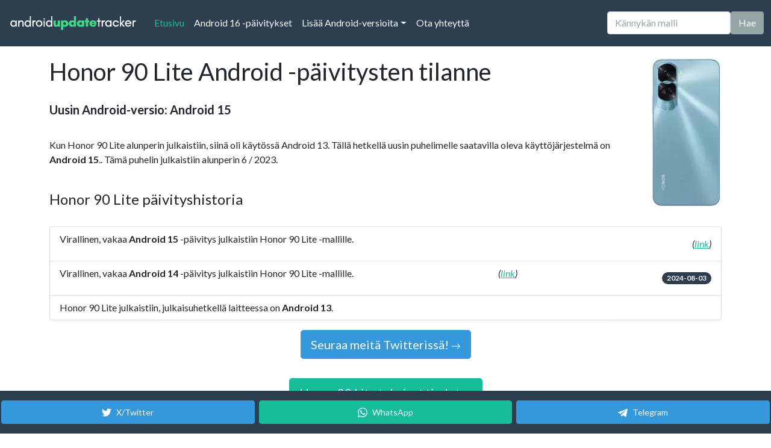

--- FILE ---
content_type: text/html;charset=utf-8
request_url: https://fi.androidupdatetracker.com/p/honor-90-lite
body_size: 14479
content:






<!DOCTYPE html>
<html lang="fi">
	<head>
		
			<title>Honor 90 Lite uusin Android ja versiohistoria</title>
			<meta name="description" content="Honor 90 Lite Android-päivitysten versiohistoria ja tietoa, mikä on puhelimen uusin Android-versio.">
			<meta charset="UTF-8">
			<meta name="HandheldFriendly" content="true">
			<meta http-equiv="Content-Language" content="fi">
			<meta name="viewport" content="width=device-width, initial-scale=1">
		

		<link rel="apple-touch-icon" sizes="180x180" href="/apple-touch-icon.png">
		<link rel="icon" type="image/png" sizes="32x32" href="/favicon-32x32.png">
		<link rel="icon" type="image/png" sizes="16x16" href="/favicon-16x16.png">
		
		<meta name="theme-color" content="#2C3E50">

		
		
			
			<script async src="https://www.googletagmanager.com/gtag/js?id=G-9PYE4QN3X6"></script>
			<script>
			  window.dataLayer = window.dataLayer || [];
			  function gtag(){dataLayer.push(arguments);}
			  gtag('js', new Date());

			  gtag('config', 'G-9PYE4QN3X6');
			</script>
		
		

		

		<link rel="preconnect" href="https://cdn.afterdawn.fi" crossorigin />

		<link rel="preconnect" href="https://fonts.googleapis.com">
		<link rel="preload" href="https://cdn.jsdelivr.net/npm/bootswatch@5.0.0/dist/flatly/bootstrap.min.css" as="style" crossorigin="anonymous">

		

		<link href="https://cdn.jsdelivr.net/npm/bootswatch@5.0.0/dist/flatly/bootstrap.min.css" rel="stylesheet" crossorigin="anonymous">
		<script src="https://cdn.jsdelivr.net/npm/bootstrap@5.0.0/dist/js/bootstrap.bundle.min.js" integrity="sha384-p34f1UUtsS3wqzfto5wAAmdvj+osOnFyQFpp4Ua3gs/ZVWx6oOypYoCJhGGScy+8" crossorigin="anonymous"></script>
		
		<style>
		.search-suggestions {
			position: absolute;
			top: 100%;
			left: 0;
			right: 0;
			background: white;
			border: 1px solid #dee2e6;
			border-top: none;
			border-radius: 0 0 0.375rem 0.375rem;
			box-shadow: 0 0.5rem 1rem rgba(0, 0, 0, 0.15);
			z-index: 1050;
			max-height: 300px;
			overflow-y: auto;
		}
		
		.search-suggestion-item {
			padding: 0.75rem 1rem;
			border-bottom: 1px solid #f8f9fa;
			cursor: pointer;
			transition: background-color 0.15s ease-in-out;
		}
		
		.search-suggestion-item:hover,
		.search-suggestion-item:focus {
			background-color: #f8f9fa;
		}
		
		.search-suggestion-item:last-child {
			border-bottom: none;
		}
		
		.search-suggestion-item .phone-name {
			font-weight: 500;
			color: #212529;
			margin-bottom: 0.25rem;
		}
		
		.search-suggestion-item .phone-url {
			font-size: 0.875rem;
			color: #6c757d;
		}
		
		.search-suggestion-item.highlighted {
			background-color: #e9ecef;
		}
		
		.search-suggestion-item.clickable {
			cursor: pointer;
			transition: background-color 0.15s ease-in-out;
		}
		
		.search-suggestion-item.clickable:hover {
			background-color: #e9ecef;
		}
		
		@media (max-width: 768px) {
			.search-suggestions {
				position: absolute;
				top: 100%;
				left: 0;
				right: 0;
				border-radius: 0 0 0.375rem 0.375rem;
				border-top: none;
				border-bottom: 1px solid #dee2e6;
				max-height: 300px;
				z-index: 1060;
				overflow-y: auto;
			}
			
			.search-suggestion-item {
				padding: 1rem;
				min-height: 60px;
			}
			
			/* Ensure search container has proper positioning context */
			.navbar .position-relative {
				position: relative !important;
			}
			
			/* When navbar is expanded, ensure suggestions are visible below the input */
			.navbar-collapse.show .search-suggestions {
				position: absolute;
				top: 100%;
				left: 0;
				right: 0;
				border-radius: 0 0 0.375rem 0.375rem;
				border-top: none;
				max-height: calc(100vh - 95px - 60px); /* Account for navbar and some bottom space */
				z-index: 1062; /* Above everything */
			}
		}
		
		/* Touch-friendly improvements */
		@media (hover: none) and (pointer: coarse) {
			.search-suggestion-item {
				min-height: 60px;
				padding: 1rem;
			}
			
			.search-suggestion-item.clickable {
				background-color: #f0f0f0;
				border-left: 3px solid #007bff;
			}
		}
		
		/* Mobile search form alignment fixes */
		@media (max-width: 991px) {
			.navbar .d-flex {
				align-items: center;
				gap: 0.5rem;
			}
			
			.navbar .form-control {
				margin: 0;
				flex: 1;
				min-width: 0;
			}
			
			.navbar .btn {
				margin: 0;
				height: 38px; /* Match input height */
				display: flex;
				align-items: center;
				justify-content: center;
				white-space: nowrap;
				flex-shrink: 0;
			}
			
			/* Ensure proper spacing in collapsed navbar */
			.navbar-collapse .d-flex {
				margin-top: 1rem;
				margin-bottom: 1rem;
				width: 100%;
			}
		}
		
		/* Extra small screens */
		@media (max-width: 576px) {
			.navbar .d-flex {
				flex-direction: column;
				gap: 0.75rem;
				width: 100%;
			}
			
			.navbar .form-control,
			.navbar .btn {
				width: 100%;
			}
			
			.navbar .btn {
				height: 44px; /* Larger touch target */
			}
		}
		
		/* Mobile-specific viewport adjustments */
		@media (max-width: 768px) {
			/* Ensure smooth scrolling on mobile */
			html {
				scroll-behavior: smooth;
			}
			
			/* Adjust navbar positioning for mobile */
			.navbar.fixed-top {
				position: fixed !important;
			}
			
			/* Ensure collapsed navbar content is properly visible when scrolled to top */
			.navbar-collapse.show {
				max-height: calc(100vh - 95px); /* Account for navbar height */
				overflow-y: auto;
			}
			
			/* When scrolled to top, ensure search input is prominent */
			.navbar-collapse.show .d-flex {
				position: relative;
				z-index: 1061; /* Above suggestions */
			}
			
			/* Ensure search suggestions are always visible below input */
			.navbar-collapse.show .position-relative {
				position: relative !important;
			}
			
			/* Ensure suggestions don't get cut off by viewport */
			.navbar-collapse.show .search-suggestions {
				max-height: 200px;
				overflow-y: auto;
			}
		}
		</style>

		
		
		

		

<script>(function(){/*

 Copyright The Closure Library Authors.
 SPDX-License-Identifier: Apache-2.0
*/
'use strict';var g=function(a){var b=0;return function(){return b<a.length?{done:!1,value:a[b++]}:{done:!0}}},l=this||self,m=/^[\w+/_-]+[=]{0,2}$/,p=null,q=function(){},r=function(a){var b=typeof a;if("object"==b)if(a){if(a instanceof Array)return"array";if(a instanceof Object)return b;var c=Object.prototype.toString.call(a);if("[object Window]"==c)return"object";if("[object Array]"==c||"number"==typeof a.length&&"undefined"!=typeof a.splice&&"undefined"!=typeof a.propertyIsEnumerable&&!a.propertyIsEnumerable("splice"))return"array";
if("[object Function]"==c||"undefined"!=typeof a.call&&"undefined"!=typeof a.propertyIsEnumerable&&!a.propertyIsEnumerable("call"))return"function"}else return"null";else if("function"==b&&"undefined"==typeof a.call)return"object";return b},u=function(a,b){function c(){}c.prototype=b.prototype;a.prototype=new c;a.prototype.constructor=a};var v=function(a,b){Object.defineProperty(l,a,{configurable:!1,get:function(){return b},set:q})};var y=function(a,b){this.b=a===w&&b||"";this.a=x},x={},w={};var aa=function(a,b){a.src=b instanceof y&&b.constructor===y&&b.a===x?b.b:"type_error:TrustedResourceUrl";if(null===p)b:{b=l.document;if((b=b.querySelector&&b.querySelector("script[nonce]"))&&(b=b.nonce||b.getAttribute("nonce"))&&m.test(b)){p=b;break b}p=""}b=p;b&&a.setAttribute("nonce",b)};var z=function(){return Math.floor(2147483648*Math.random()).toString(36)+Math.abs(Math.floor(2147483648*Math.random())^+new Date).toString(36)};var A=function(a,b){b=String(b);"application/xhtml+xml"===a.contentType&&(b=b.toLowerCase());return a.createElement(b)},B=function(a){this.a=a||l.document||document};B.prototype.appendChild=function(a,b){a.appendChild(b)};var C=function(a,b,c,d,e,f){try{var k=a.a,h=A(a.a,"SCRIPT");h.async=!0;aa(h,b);k.head.appendChild(h);h.addEventListener("load",function(){e();d&&k.head.removeChild(h)});h.addEventListener("error",function(){0<c?C(a,b,c-1,d,e,f):(d&&k.head.removeChild(h),f())})}catch(n){f()}};var ba=l.atob("aHR0cHM6Ly93d3cuZ3N0YXRpYy5jb20vaW1hZ2VzL2ljb25zL21hdGVyaWFsL3N5c3RlbS8xeC93YXJuaW5nX2FtYmVyXzI0ZHAucG5n"),ca=l.atob("WW91IGFyZSBzZWVpbmcgdGhpcyBtZXNzYWdlIGJlY2F1c2UgYWQgb3Igc2NyaXB0IGJsb2NraW5nIHNvZnR3YXJlIGlzIGludGVyZmVyaW5nIHdpdGggdGhpcyBwYWdlLg=="),da=l.atob("RGlzYWJsZSBhbnkgYWQgb3Igc2NyaXB0IGJsb2NraW5nIHNvZnR3YXJlLCB0aGVuIHJlbG9hZCB0aGlzIHBhZ2Uu"),ea=function(a,b,c){this.b=a;this.f=new B(this.b);this.a=null;this.c=[];this.g=!1;this.i=b;this.h=c},F=function(a){if(a.b.body&&!a.g){var b=function(){D(a);l.setTimeout(function(){return E(a,3)},50)};C(a.f,a.i,2,!0,function(){l[a.h]||b()},b);a.g=!0}},D=function(a){for(var b=G(1,5),c=0;c<b;c++){var d=H(a);a.b.body.appendChild(d);a.c.push(d)}b=H(a);b.style.bottom="0";b.style.left="0";b.style.position="fixed";b.style.width=G(100,110).toString()+"%";b.style.zIndex=G(2147483544,2147483644).toString();b.style["background-color"]=I(249,259,242,252,219,229);b.style["box-shadow"]="0 0 12px #888";b.style.color=I(0,10,0,10,0,10);b.style.display="flex";b.style["justify-content"]="center";b.style["font-family"]="Roboto, Arial";c=H(a);c.style.width=G(80,85).toString()+"%";c.style.maxWidth=G(750,775).toString()+"px";c.style.margin="24px";c.style.display="flex";c.style["align-items"]="flex-start";c.style["justify-content"]="center";d=A(a.f.a,"IMG");d.className=z();d.src=ba;d.style.height="24px";d.style.width="24px";d.style["padding-right"]="16px";var e=H(a),f=H(a);f.style["font-weight"]="bold";f.textContent=ca;var k=H(a);k.textContent=da;J(a,e,f);J(a,e,k);J(a,c,d);J(a,c,e);J(a,b,c);a.a=b;a.b.body.appendChild(a.a);b=G(1,5);for(c=0;c<b;c++)d=H(a),a.b.body.appendChild(d),a.c.push(d)},J=function(a,b,c){for(var d=G(1,5),e=0;e<d;e++){var f=H(a);b.appendChild(f)}b.appendChild(c);c=G(1,5);for(d=0;d<c;d++)e=H(a),b.appendChild(e)},G=function(a,b){return Math.floor(a+Math.random()*(b-a))},I=function(a,b,c,d,e,f){return"rgb("+G(Math.max(a,0),Math.min(b,255)).toString()+","+G(Math.max(c,0),Math.min(d,255)).toString()+","+G(Math.max(e,0),Math.min(f,255)).toString()+")"},H=function(a){a=A(a.f.a,"DIV");a.className=z();return a},E=function(a,b){0>=b||null!=a.a&&0!=a.a.offsetHeight&&0!=a.a.offsetWidth||(fa(a),D(a),l.setTimeout(function(){return E(a,b-1)},50))},fa=function(a){var b=a.c;var c="undefined"!=typeof Symbol&&Symbol.iterator&&b[Symbol.iterator];b=c?c.call(b):{next:g(b)};for(c=b.next();!c.done;c=b.next())(c=c.value)&&c.parentNode&&c.parentNode.removeChild(c);a.c=[];(b=a.a)&&b.parentNode&&b.parentNode.removeChild(b);a.a=null};var ia=function(a,b,c,d,e){var f=ha(c),k=function(n){n.appendChild(f);l.setTimeout(function(){f?(0!==f.offsetHeight&&0!==f.offsetWidth?b():a(),f.parentNode&&f.parentNode.removeChild(f)):a()},d)},h=function(n){document.body?k(document.body):0<n?l.setTimeout(function(){h(n-1)},e):b()};h(3)},ha=function(a){var b=document.createElement("div");b.className=a;b.style.width="1px";b.style.height="1px";b.style.position="absolute";b.style.left="-10000px";b.style.top="-10000px";b.style.zIndex="-10000";return b};var K={},L=null;var M=function(){},N="function"==typeof Uint8Array,O=function(a,b){a.b=null;b||(b=[]);a.j=void 0;a.f=-1;a.a=b;a:{if(b=a.a.length){--b;var c=a.a[b];if(!(null===c||"object"!=typeof c||Array.isArray(c)||N&&c instanceof Uint8Array)){a.g=b-a.f;a.c=c;break a}}a.g=Number.MAX_VALUE}a.i={}},P=[],Q=function(a,b){if(b<a.g){b+=a.f;var c=a.a[b];return c===P?a.a[b]=[]:c}if(a.c)return c=a.c[b],c===P?a.c[b]=[]:c},R=function(a,b,c){a.b||(a.b={});if(!a.b[c]){var d=Q(a,c);d&&(a.b[c]=new b(d))}return a.b[c]};
M.prototype.h=N?function(){var a=Uint8Array.prototype.toJSON;Uint8Array.prototype.toJSON=function(){var b;void 0===b&&(b=0);if(!L){L={};for(var c="ABCDEFGHIJKLMNOPQRSTUVWXYZabcdefghijklmnopqrstuvwxyz0123456789".split(""),d=["+/=","+/","-_=","-_.","-_"],e=0;5>e;e++){var f=c.concat(d[e].split(""));K[e]=f;for(var k=0;k<f.length;k++){var h=f[k];void 0===L[h]&&(L[h]=k)}}}b=K[b];c=[];for(d=0;d<this.length;d+=3){var n=this[d],t=(e=d+1<this.length)?this[d+1]:0;h=(f=d+2<this.length)?this[d+2]:0;k=n>>2;n=(n&3)<<4|t>>4;t=(t&15)<<2|h>>6;h&=63;f||(h=64,e||(t=64));c.push(b[k],b[n],b[t]||"",b[h]||"")}return c.join("")};try{return JSON.stringify(this.a&&this.a,S)}finally{Uint8Array.prototype.toJSON=a}}:function(){return JSON.stringify(this.a&&this.a,S)};var S=function(a,b){return"number"!==typeof b||!isNaN(b)&&Infinity!==b&&-Infinity!==b?b:String(b)};M.prototype.toString=function(){return this.a.toString()};var T=function(a){O(this,a)};u(T,M);var U=function(a){O(this,a)};u(U,M);var ja=function(a,b){this.c=new B(a);var c=R(b,T,5);c=new y(w,Q(c,4)||"");this.b=new ea(a,c,Q(b,4));this.a=b},ka=function(a,b,c,d){b=new T(b?JSON.parse(b):null);b=new y(w,Q(b,4)||"");C(a.c,b,3,!1,c,function(){ia(function(){F(a.b);d(!1)},function(){d(!0)},Q(a.a,2),Q(a.a,3),Q(a.a,1))})};var la=function(a,b){V(a,"internal_api_load_with_sb",function(c,d,e){ka(b,c,d,e)});V(a,"internal_api_sb",function(){F(b.b)})},V=function(a,b,c){a=l.btoa(a+b);v(a,c)},W=function(a,b,c){for(var d=[],e=2;e<arguments.length;++e)d[e-2]=arguments[e];e=l.btoa(a+b);e=l[e];if("function"==r(e))e.apply(null,d);else throw Error("API not exported.");};var X=function(a){O(this,a)};u(X,M);var Y=function(a){this.h=window;this.a=a;this.b=Q(this.a,1);this.f=R(this.a,T,2);this.g=R(this.a,U,3);this.c=!1};Y.prototype.start=function(){ma();var a=new ja(this.h.document,this.g);la(this.b,a);na(this)};
var ma=function(){var a=function(){if(!l.frames.googlefcPresent)if(document.body){var b=document.createElement("iframe");b.style.display="none";b.style.width="0px";b.style.height="0px";b.style.border="none";b.style.zIndex="-1000";b.style.left="-1000px";b.style.top="-1000px";b.name="googlefcPresent";document.body.appendChild(b)}else l.setTimeout(a,5)};a()},na=function(a){var b=Date.now();W(a.b,"internal_api_load_with_sb",a.f.h(),function(){var c;var d=a.b,e=l[l.btoa(d+"loader_js")];if(e){e=l.atob(e);
e=parseInt(e,10);d=l.btoa(d+"loader_js").split(".");var f=l;d[0]in f||"undefined"==typeof f.execScript||f.execScript("var "+d[0]);for(;d.length&&(c=d.shift());)d.length?f[c]&&f[c]!==Object.prototype[c]?f=f[c]:f=f[c]={}:f[c]=null;c=Math.abs(b-e);c=1728E5>c?0:c}else c=-1;0!=c&&(W(a.b,"internal_api_sb"),Z(a,Q(a.a,6)))},function(c){Z(a,c?Q(a.a,4):Q(a.a,5))})},Z=function(a,b){a.c||(a.c=!0,a=new l.XMLHttpRequest,a.open("GET",b,!0),a.send())};(function(a,b){l[a]=function(c){for(var d=[],e=0;e<arguments.length;++e)d[e-0]=arguments[e];l[a]=q;b.apply(null,d)}})("__d3lUW8vwsKlB__",function(a){"function"==typeof window.atob&&(a=window.atob(a),a=new X(a?JSON.parse(a):null),(new Y(a)).start())});}).call(this);

window.__d3lUW8vwsKlB__("[base64]");</script>

		
			
			
				
		<link rel="canonical" href="https://fi.androidupdatetracker.com/p/honor-90-lite" />
		<link rel="alternate" hreflang="en" href="https://www.androidupdatetracker.com/p/honor-90-lite" />
		<link rel="alternate" hreflang="es" href="https://es.androidupdatetracker.com/p/honor-90-lite" />
		<link rel="alternate" hreflang="fi" href="https://fi.androidupdatetracker.com/p/honor-90-lite" />
		<link rel="alternate" hreflang="x-default" href="https://www.androidupdatetracker.com/p/honor-90-lite" /> 
		<meta property="og:site_name" content="Android Update Tracker"/>
		<meta property="og:title" content="Honor 90 Lite uusin Android ja versiohistoria"/>
		<meta property="og:type" content="article"/>
		<meta property="og:description" content="Honor 90 Lite Android-päivitysten versiohistoria ja tietoa, mikä on puhelimen uusin Android-versio."/>
		<meta property="og:locale" content="fi" />
		<meta property="og:url" content="https://fi.androidupdatetracker.com/p/honor-90-lite"/> 
			<meta property="og:image" content="https://cdn.afterdawn.fi/hardware/800/14485.jpg"/> 
				<meta name="twitter:card" content="summary_large_image">
				<meta name="twitter:site" content="@Android_AUT">
				<meta name="twitter:title" content="Honor 90 Lite uusin Android ja versiohistoria">
				<meta name="twitter:description" content="Honor 90 Lite Android-päivitysten versiohistoria ja tietoa, mikä on puhelimen uusin Android-versio.">
				<meta name="twitter:image:src" content="https://cdn.afterdawn.fi/hardware/800/14485.jpg">
			
		
		<script async src="https://securepubads.g.doubleclick.net/tag/js/gpt.js"></script>
		<script>
		  window.googletag = window.googletag || {cmd: []};
		  googletag.cmd.push(function() {
			googletag.defineSlot('/2323545/aut-in-between', ['fluid', [300, 250], [980, 120], [336, 280], [300, 600], [320, 50], [970, 90], [300, 100], [300, 75], [980, 400], [728, 90], [320, 480], [300, 50], [320, 100]], 'div-gpt-ad-1657639588253-0').addService(googletag.pubads());
			googletag.pubads().enableSingleRequest();
			googletag.enableServices();
		  });
		</script>
				<link rel="preload" href="https://cdn.afterdawn.fi/hardware/height250/14485.webp" as="image"> 
		

		<script>
		// Search autocomplete functionality
		document.addEventListener('DOMContentLoaded', function() {
			let allPhones = [];
			let currentSuggestions = [];
			let selectedIndex = -1;
			let searchTimeout;
			
			const searchInput = document.getElementById('searchInput');
			const suggestionsContainer = document.getElementById('searchSuggestions');
			
			// Load phone list when page loads
			loadPhoneList();
			
			// Search input event handlers
			searchInput.addEventListener('input', handleSearchInput);
			searchInput.addEventListener('keydown', handleKeyDown);
			searchInput.addEventListener('focus', handleSearchFocus);
			searchInput.addEventListener('blur', handleSearchBlur);
			
			// Add mobile-specific scroll behavior
			searchInput.addEventListener('focus', handleMobileScroll);
			
			// Also handle input start for better mobile experience
			searchInput.addEventListener('input', function(e) {
				// On mobile, if this is the first character and menu is open, scroll to top
				if (window.innerWidth <= 768 && e.target.value.length === 1) {
					const navbarCollapse = document.getElementById('navbarColor02');
					if (navbarCollapse.classList.contains('show')) {
						// Small delay to allow mobile keyboard to appear
						setTimeout(() => {
							window.scrollTo({
								top: 0,
								behavior: 'smooth'
							});
						}, 100);
					}
				}
				
				// On mobile, also scroll up when typing to ensure input and suggestions are visible
				if (window.innerWidth <= 768 && e.target.value.length >= 2) {
					const navbarCollapse = document.getElementById('navbarColor02');
					if (navbarCollapse.classList.contains('show')) {
						// Scroll to bring the search input to the top of the viewport
						const searchInputRect = searchInput.getBoundingClientRect();
						const navbarHeight = 95; // Height of the fixed navbar
						
						// Calculate scroll amount to bring search input to top
						const scrollAmount = window.pageYOffset + searchInputRect.top - navbarHeight - 20;
						
						// Smooth scroll to position
						window.scrollTo({
							top: scrollAmount,
							behavior: 'smooth'
						});
					}
				}
			});
			
			// Load the complete phone list from API
			async function loadPhoneList() {
				try {
					console.log('Loading phone list from API...');
					searchInput.placeholder = 'Loading phones...';
					
					const response = await fetch('/list-of-phones');
					
					if (!response.ok) {
						throw new Error(`HTTP error! status: ${response.status}`);
					}
					
					const data = await response.json();
					console.log('API response:', data);
					
					if (data.status === 'success') {
						allPhones = data.phones;
						console.log(`Loaded ${allPhones.length} phones for search`);
						searchInput.placeholder = 'Kännykän malli';
					} else {
						console.error('API returned error status:', data.message);
						searchInput.placeholder = 'Kännykän malli';
					}
				} catch (error) {
					console.error('Error loading phone list:', error);
					searchInput.placeholder = 'Kännykän malli';
					// Fallback: try to load from a different endpoint or show user-friendly message
				}
			}
			
			// Handle search input changes
			function handleSearchInput(e) {
				const query = e.target.value.trim();
				
				// Clear previous timeout
				if (searchTimeout) {
					clearTimeout(searchTimeout);
				}
				
				// Only search after 2+ characters
				if (query.length < 2) {
					hideSuggestions();
					return;
				}
				
				// Debounce search to avoid too many searches
				searchTimeout = setTimeout(() => {
					performSearch(query);
				}, 150);
			}
			
			// Perform the actual search
			function performSearch(query) {
				// If phone list hasn't loaded, just hide suggestions
				if (allPhones.length === 0) {
					hideSuggestions();
					return;
				}
				
				const searchTerm = query.toLowerCase();
				const allMatches = [];
				const displayResults = [];
				
				// Find all matches first
				for (let phone of allPhones) {
					if (phone.display_name.toLowerCase().includes(searchTerm) ||
						phone.manufacturer.toLowerCase().includes(searchTerm) ||
						phone.model.toLowerCase().includes(searchTerm)) {
						
						allMatches.push(phone);
					}
				}
				
				// Take only first 3 for display
				for (let i = 0; i < Math.min(3, allMatches.length); i++) {
					displayResults.push(allMatches[i]);
				}
				
				currentSuggestions = displayResults;
				showSuggestions(displayResults, allMatches.length, query);
			}
			
			// Show search suggestions
			function showSuggestions(suggestions, totalCount, query) {
				suggestionsContainer.innerHTML = '';
				
				// Update ARIA attributes
				searchInput.setAttribute('aria-expanded', 'true');
				
				if (suggestions.length === 0) {
					// Show "no results" message
					const noResultsItem = document.createElement('div');
					noResultsItem.className = 'search-suggestion-item';
					noResultsItem.setAttribute('role', 'option');
					noResultsItem.setAttribute('aria-selected', 'false');
					noResultsItem.innerHTML = `
						<div class="phone-name" style="color: #6c757d; font-style: italic;">No phones found</div>
						<div class="phone-url" style="color: #6c757d;">Try a different search term</div>
					`;
					suggestionsContainer.appendChild(noResultsItem);
					suggestionsContainer.style.display = 'block';
					return;
				}
				
				// Add results count header as clickable link
				const resultsHeader = document.createElement('div');
				resultsHeader.className = 'search-suggestion-item clickable';
				resultsHeader.style.backgroundColor = '#f8f9fa';
				resultsHeader.style.fontSize = '0.875rem';
				resultsHeader.style.color = '#6c757d';
				resultsHeader.style.borderBottom = '2px solid #dee2e6';
				resultsHeader.innerHTML = `Found ${totalCount} phone${totalCount !== 1 ? 's' : ''} - Click to see all results`;
				
				// Make it clickable to go to full search results
				resultsHeader.addEventListener('click', () => {
					window.location.href = `/search/${encodeURIComponent(query)}`;
				});
				
				suggestionsContainer.appendChild(resultsHeader);
				
				suggestions.forEach((phone, index) => {
					const item = document.createElement('div');
					item.className = 'search-suggestion-item';
					item.dataset.index = index;
					item.setAttribute('role', 'option');
					item.setAttribute('aria-selected', 'false');
					item.innerHTML = `
						<div class="phone-name">${phone.display_name}</div>
					`;
					
					// Add click event
					item.addEventListener('click', () => selectSuggestion(phone));
					
					// Add mouse events for highlighting
					item.addEventListener('mouseenter', () => {
						selectedIndex = index;
						updateHighlightedItem();
					});
					
					suggestionsContainer.appendChild(item);
				});
				
				suggestionsContainer.style.display = 'block';
				selectedIndex = -1;
			}
			
			// Hide search suggestions
			function hideSuggestions() {
				suggestionsContainer.style.display = 'none';
				currentSuggestions = [];
				selectedIndex = -1;
				
				// Update ARIA attributes
				searchInput.setAttribute('aria-expanded', 'false');
			}
			
			// Handle keyboard navigation
			function handleKeyDown(e) {
				if (currentSuggestions.length === 0) return;
				
				switch (e.key) {
					case 'ArrowDown':
						e.preventDefault();
						// Skip the header row (index 0), start from actual phone suggestions
						if (selectedIndex === -1) {
							selectedIndex = 0; // First phone suggestion
						} else {
							selectedIndex = Math.min(selectedIndex + 1, currentSuggestions.length - 1);
						}
						updateHighlightedItem();
						break;
						
					case 'ArrowUp':
						e.preventDefault();
						if (selectedIndex <= 0) {
							selectedIndex = -1; // No selection
						} else {
							selectedIndex = Math.max(selectedIndex - 1, 0);
						}
						updateHighlightedItem();
						break;
						
					case 'Enter':
						e.preventDefault();
						if (selectedIndex >= 0 && selectedIndex < currentSuggestions.length) {
							selectSuggestion(currentSuggestions[selectedIndex]);
						} else {
							// Submit the form if no suggestion is selected
							searchInput.form.submit();
						}
						break;
						
					case 'Escape':
						hideSuggestions();
						searchInput.blur();
						break;
				}
			}
			
			// Update highlighted item
			function updateHighlightedItem() {
				const items = suggestionsContainer.querySelectorAll('.search-suggestion-item');
				items.forEach((item, index) => {
					// Skip the header row (index 0) - it should never be highlighted
					if (index === 0) {
						item.classList.remove('highlighted');
						item.setAttribute('aria-selected', 'false');
						return;
					}
					
					// Adjust index for phone suggestions (subtract 1 to account for header)
					const phoneIndex = index - 1;
					const isHighlighted = phoneIndex === selectedIndex;
					item.classList.toggle('highlighted', isHighlighted);
					item.setAttribute('aria-selected', isHighlighted.toString());
				});
			}
			
			// Handle suggestion selection
			function selectSuggestion(phone) {
				// Navigate to the phone page
				window.location.href = phone.url;
			}
			
			// Handle search focus
			function handleSearchFocus() {
				if (searchInput.value.trim().length >= 2 && currentSuggestions.length > 0) {
					// Re-run search to get current total count
					performSearch(searchInput.value.trim());
				}
			}
			
			// Handle search blur
			function handleSearchBlur() {
				// Delay hiding to allow for clicks on suggestions
				setTimeout(() => {
					hideSuggestions();
				}, 200);
			}
			
			// Handle mobile scroll behavior
			function handleMobileScroll() {
				// Only scroll on mobile devices
				if (window.innerWidth <= 768) {
					// Check if navbar is collapsed (hamburger menu is open)
					const navbarCollapse = document.getElementById('navbarColor02');
					const isNavbarCollapsed = navbarCollapse.classList.contains('show');
					
					if (isNavbarCollapsed) {
						// When hamburger menu is open, scroll to bring the search input to top of viewport
						// This ensures the search input and suggestions are visible above mobile keyboard
						const searchInputRect = searchInput.getBoundingClientRect();
						const navbarHeight = 95; // Height of the fixed navbar
						
						// Calculate how much to scroll to bring search input to top
						const scrollAmount = window.pageYOffset + searchInputRect.top - navbarHeight - 20; // 20px padding
						
						// Smooth scroll to position
						window.scrollTo({
							top: scrollAmount,
							behavior: 'smooth'
						});
					} else {
						// When navbar is collapsed (normal state), scroll to bring search input to top
						const searchInputRect = searchInput.getBoundingClientRect();
						const navbarHeight = 95; // Height of the fixed navbar
						
						// Calculate how much to scroll to bring search input to top
						const scrollAmount = window.pageYOffset + searchInputRect.top - navbarHeight - 20; // 20px padding
						
						// Smooth scroll to position
						window.scrollTo({
							top: scrollAmount,
							behavior: 'smooth'
						});
					}
				}
			}
			
			// Close suggestions when clicking outside
			document.addEventListener('click', function(e) {
				if (!searchInput.contains(e.target) && !suggestionsContainer.contains(e.target)) {
					hideSuggestions();
				}
			});
			
			// Handle window resize to adjust scroll behavior
			window.addEventListener('resize', function() {
				// If switching from mobile to desktop, hide suggestions
				if (window.innerWidth > 768) {
					hideSuggestions();
				}
			});
		});
		</script>

	</head>
	<body class="d-flex flex-column h-100">

		<header>

			<nav class="navbar navbar-expand-lg navbar-dark bg-primary fixed-top">
			  <div class="container-fluid">
				
					<a class="navbar-brand" href="/" title="Android Update Trackerin etusivulle"><img src="/androidupdatetracker_white_220.png" width="220" height="34" alt="AndroidUpdateTracker logo" border=0 /></a>
				
				<button class="navbar-toggler" type="button" data-bs-toggle="collapse" data-bs-target="#navbarColor02" aria-controls="navbarColor02" aria-expanded="false" aria-label="Toggle navigation">
				  <span class="navbar-toggler-icon"></span>
				</button>

				<div class="collapse navbar-collapse" id="navbarColor02">
				  <ul class="navbar-nav me-auto">
					
						
						<li class="nav-item">
							<a class="nav-link active" href="/">Etusivu
								<span class="visually-hidden">(current)</span>
							</a>
						</li>
					
					
						<li class="nav-item">
							
							<a class="nav-link" href="/android/16">Android 16 -päivitykset</a>
						</li>
					

					<li class="nav-item dropdown">
						
							
							<a class="nav-link dropdown-toggle" data-bs-toggle="dropdown" href="#" role="button" aria-haspopup="true" aria-expanded="false">Lisää Android-versioita</a>
						
						<div class="dropdown-menu">
							
								
								<a class="dropdown-item" href="/android/15">Android 15 -päivitykset</a>
							
							
								
								<a class="dropdown-item" href="/android/17">Android 17 -päivitykset</a>
							
						</div>
					</li>

					
					<li class="nav-item">
						
							
							<a class="nav-link" href="/feedback">Ota yhteyttä</a>
						
					</li>
				  </ul>
					
						<form class="d-flex" action="/search.cfm" method="get">
							<div class="position-relative">
								<input class="form-control me-sm-2" type="text" name="q" id="searchInput" placeholder="Kännykän malli" autocomplete="off" aria-autocomplete="list" aria-expanded="false" aria-controls="searchSuggestions" role="combobox">
								<div id="searchSuggestions" class="search-suggestions" style="display: none;" role="listbox" aria-label="Phone search suggestions"></div>
							</div>
							<button class="btn btn-secondary my-2 my-sm-0" type="submit">Hae</button>
						</form>
					
				</div>
			  </div>
			</nav>
		</header>

		<main class="flex-shrink-0">

			<div class="container-md pb-3" style="padding-top: 95px;">



		

			

				
					
					<picture>
						<source srcset="https://cdn.afterdawn.fi/hardware/height250/14485.webp" type="image/webp">
						<source srcset="https://cdn.afterdawn.fi/hardware/height250/14485.jpg" type="image/jpeg">
						<img src="https://cdn.afterdawn.fi/hardware/height250/14485.jpg" alt="Honor 90 Lite" width="117" height="250" style="max-height:250px; object-fit: contain; float:right; margin-left: 20px; margin-bottom: 20px; max-width: 50%;" />
					</picture>
				
			

			

			<h1 class="h2">Honor 90 Lite Android -päivitysten tilanne</h1>

			<p style="font-size:20px;" class="pt-3 pb-3">
				
				<strong>Uusin Android-versio: Android 15</strong>
			</p>


			

				

					<p>
						

						Kun Honor 90 Lite alunperin julkaistiin, siinä oli käytössä Android 13. Tällä hetkellä uusin puhelimelle saatavilla oleva käyttöjärjestelmä on <strong>Android 15</strong>..

						
							
							Tämä puhelin julkaistiin alunperin 6 / 2023.
						

					</p>

				

			

			

			

			

			

				


				<h2 class="h4 pt-4 pb-3">Honor 90 Lite päivityshistoria</h2>

				<ul class="list-group" style="margin-top:15px;">
					
						<li class="list-group-item d-flex justify-content-between align-items-center">

							<p class="card-text">

								
								
									
										
										Virallinen, vakaa <b>Android 15</b> -päivitys julkaistiin Honor 90 Lite -mallille.
										
										
									

								

							</p>

							

							
								<p class="card-text">
									
									
										<i>(<a href="https://www.reddit.com/r/Honor/comments/1lsxfmx/android_15_magic_os_9_on_honor_90_lite/" target="_blank" rel="noreferrer">link</a>)</i>
									
								</p>
							

							

						</li>

					
						<li class="list-group-item d-flex justify-content-between align-items-center">

							<p class="card-text">

								
								
									
										
										Virallinen, vakaa <b>Android 14</b> -päivitys julkaistiin Honor 90 Lite -mallille.
										
										
									

								

							</p>

							

							
								<p class="card-text">
									
									
										<i>(<a href="https://www.reddit.com/r/Honor/comments/1eix1us/magic_os_8_honor_90_lite/" target="_blank" rel="noreferrer">link</a>)</i>
									
								</p>
							

							
								<span class="badge bg-primary rounded-pill">2024-08-03</span>
							

						</li>

					
						<li class="list-group-item d-flex justify-content-between align-items-center">

							<p class="card-text">

								
								
									
										
										Honor 90 Lite julkaistiin, julkaisuhetkellä laitteessa on <b>Android 13</b>.
										
										
									

								

							</p>

							

							

							

						</li>

					

				</ul>

			

			

			<p class="text-center pt-3">
				<a href="https://twitter.com/Android_AUT" target="_blank" class="btn btn-info btn-lg">Seuraa meitä Twitterissä!
					<svg xmlns="http://www.w3.org/2000/svg" width="16" height="16" fill="currentColor" class="bi bi-arrow-right" viewBox="0 0 16 16">
						<path fill-rule="evenodd" d="M1 8a.5.5 0 0 1 .5-.5h11.793l-3.147-3.146a.5.5 0 0 1 .708-.708l4 4a.5.5 0 0 1 0 .708l-4 4a.5.5 0 0 1-.708-.708L13.293 8.5H1.5A.5.5 0 0 1 1 8z"></path>
					</svg>
				</a>
			</p>

			
			
			
				<p class="text-center pt-3">
					<a href="https://www.puhelinvertailu.com/puhelin/honor-90-lite" class="btn btn-success btn-lg">Honor 90 Lite tekniset tiedot
						<svg xmlns="http://www.w3.org/2000/svg" width="16" height="16" fill="currentColor" class="bi bi-arrow-right" viewBox="0 0 16 16">
							<path fill-rule="evenodd" d="M1 8a.5.5 0 0 1 .5-.5h11.793l-3.147-3.146a.5.5 0 0 1 .708-.708l4 4a.5.5 0 0 1 0 .708l-4 4a.5.5 0 0 1-.708-.708L13.293 8.5H1.5A.5.5 0 0 1 1 8z"></path>
						</svg>
					</a>
				</p>
			

			
						
			
				
			<div class="card text-black bg-light mt-5">
				<div class="card-body">
					
										<h4 class="card-title mb-3">Miksi kännykkäni ei ole päivittynyt uusimpaan Androidiin?</h4>
					<p class="card-text">
						Android-valmistajat jakelevat Android-päivityksiä usein maakohtaisesti. Eli jos listaamme täällä, että juuri sinun kännykkämallillesi on ilmestynyt uusi Android-päivitys, se ei välttämättä tarkoita vielä sitä, että päivitys olisi saatavilla myös Suomessa.
					</p>
					<p class="card-text">
						Jos taas listatusta päivityksestä on kulunut jo kuukausia ja puhelimestasi ei sitä edelleenkään löydy, kannattaa tarkistaa puhelimen asetuksista, onnistuuko päiivtyksen hakeminen manuaalisesti Ohjeet tähän vaihtelevat malleittain ja valmistajakohtaisesti, mutta päivitysten tarkastaminen tyypillisesti löytyy asetusvalikon alareunasta. 
					</p>
					<p class="card-text">
						Jos taas olet varma siitä, että tiedoissamme on virhe, <a href="/feedback">ota meihin yhteyttä</a>, niin korjaamme tiedot sivuillamme välittömästi.
					</p>
				</div>
			</div>

			<style>
				#disqus_thread {
					min-height: 100px;
					max-width: 750px;
				}
			</style>
			
			
			
			<h2 class="h4 pt-4 pb-3">Kommentit</h2>
			
			<div id="disqus_thread">
				<div id="disqus_thread_loader">Loading comments</div>
			</div>

			<script>
				var disqus_config = function () {
					this.page.url = 'https://fi.androidupdatetracker.com/p/honor-90-lite';
					
						this.page.identifier = '28646-fi';
					
					this.language = 'fi';
				};

				var disqus_observer = new IntersectionObserver(function(entries) {
					// comments section reached
					// start loading Disqus now
					if(entries[0].isIntersecting) {
						(function() {
							var d = document, s = d.createElement('script');
							s.src = 'https://android-update-tracker.disqus.com/embed.js';
							s.setAttribute('data-timestamp', +new Date());
							(d.head || d.body).appendChild(s);
						})();

						// once executed, stop observing
						disqus_observer.disconnect();
					}
				}, { threshold: [0] });
				disqus_observer.observe(document.querySelector("#disqus_thread"));
			</script>


		


			</div>
		</main>

		<footer class="footer text-white mt-auto py-3" style="background-color: rgb(76, 92, 94); margin-bottom: 68px;">
			<div class="container-fluid text-center">
				
					&copy; 2026 Android Update Tracker
					<br/>
					
						<a href="https://www.androidupdatetracker.com/"><span lang="en">English</span></a>
					
					|
					
						<a href="https://es.androidupdatetracker.com/"><span lang="es">Espa&ntilde;ol</span></a>
					
					|
					
						Suomeksi
					
				
			</div>
		</footer>

		<style>
		.social-btn {
			display: flex !important;
			align-items: center;
			justify-content: center;
			white-space: nowrap;
			min-width: 0;
			flex: 1;
			margin: 0 2px;
			padding: 8px 12px;
			font-size: 14px;
		}
		
		.social-text {
			overflow: hidden;
			text-overflow: ellipsis;
			white-space: nowrap;
		}
		
		@media (max-width: 576px) {
			.social-btn {
				font-size: 12px;
				padding: 6px 8px;
			}
		}
		
		@media (max-width: 480px) {
			.social-btn {
				font-size: 11px;
				padding: 4px 6px;
			}
		}
		</style>

		<nav class="navbar navbar-expand-lg navbar-dark bg-primary fixed-bottom justify-content-center">
		   
			<a href="https://twitter.com/Android_AUT" target="_blank" class="btn btn-info social-btn" title="Follow Android Update Tracker X/Twitter account" rel="noopener me">
				<svg xmlns="http://www.w3.org/2000/svg" width="16" height="16" fill="currentColor" preserveAspectRatio="xMidYMid meet" viewBox="0 0 24 24" style="margin-right:8px; flex-shrink: 0;">
					<path d="M24 4.557c-.883.392-1.832.656-2.828.775 1.017-.609 1.798-1.574 2.165-2.724-.951.564-2.005.974-3.127 1.195-.897-.957-2.178-1.555-3.594-1.555-3.179 0-5.515 2.966-4.797 6.045-4.091-.205-7.719-2.165-10.148-5.144-1.29 2.213-.669 5.108 1.523 6.574-.806-.026-1.566-.247-2.229-.616-.054 2.281 1.581 4.415 3.949 4.89-.693.188-1.452.232-2.224.084.626 1.956 2.444 3.379 4.6 3.419-2.07 1.623-4.678 2.348-7.29 2.04 2.179 1.397 4.768 2.212 7.548 2.212 9.142 0 14.307-7.721 13.995-14.646.962-.695 1.797-1.562 2.457-2.549z"><title>Twitter logo</title></path>
				</svg>
				<span class="social-text">X/Twitter</span>
			</a>

			&nbsp;

			<a href="https://whatsapp.com/channel/0029VaGM9KkHbFV3ELDYoC1N" target="_blank" class="btn btn-success social-btn" title="Follow Android Update Tracker WhatsApp channel" rel="noopener me">
				<svg width="16px" height="16px" viewBox="0 0 24 24" fill="currentcolor" role="img" xmlns="http://www.w3.org/2000/svg" style="margin-right:8px; flex-shrink: 0;"><title>WhatsApp icon</title><path d="M17.472 14.382c-.297-.149-1.758-.867-2.03-.967-.273-.099-.471-.148-.67.15-.197.297-.767.966-.94 1.164-.173.199-.347.223-.644.075-.297-.15-1.255-.463-2.39-1.475-.883-.788-1.48-1.761-1.653-2.059-.173-.297-.018-.458.13-.606.134-.133.298-.347.446-.52.149-.174.198-.298.298-.497.099-.198.05-.371-.025-.52-.075-.149-.669-1.612-.916-2.207-.242-.579-.487-.5-.669-.51-.173-.008-.371-.01-.57-.01-.198 0-.52.074-.792.372-.272.297-1.04 1.016-1.04 2.479 0 1.462 1.065 2.875 1.213 3.074.149.198 2.096 3.2 5.077 4.487.709.306 1.262.489 1.694.625.712.227 1.36.195 1.871.118.571-.085 1.758-.719 2.006-1.413.248-.694.248-1.289.173-1.413-.074-.124-.272-.198-.57-.347m-5.421 7.403h-.004a9.87 9.87 0 01-5.031-1.378l-.361-.214-3.741.982.998-3.648-.235-.374a9.86 9.86 0 01-1.51-5.26c.001-5.45 4.436-9.884 9.888-9.884 2.64 0 5.122 1.03 6.988 2.898a9.825 9.825 0 012.893 6.994c-.003 5.45-4.437 9.884-9.885 9.884m8.413-18.297A11.815 11.815 0 0012.05 0C5.495 0 .16 5.335.157 11.892c0 2.096.547 4.142 1.588 5.945L.057 24l6.305-1.654a11.882 11.882 0 005.683 1.448h.005c6.554 0 11.89-5.335 11.893-11.893a11.821 11.821 0 00-3.48-8.413Z"></path></svg>
				<span class="social-text">WhatsApp</span>
			</a>

			&nbsp;

			<a href="https://t.me/AndroidUT" target="_blank" class="btn btn-info social-btn" title="Follow Android Update Tracker Telegram channel" rel="noopener me">
				<svg xmlns="http://www.w3.org/2000/svg" width="16" height="16" fill="currentColor" viewBox="0 0 24 24" style="fill-rule:evenodd;clip-rule:evenodd;stroke-linejoin:round;stroke-miterlimit:1.41421; margin-right:8px; flex-shrink: 0;">
					<path id="telegram-1" d="M18.384,22.779c0.322,0.228 0.737,0.285 1.107,0.145c0.37,-0.141 0.642,-0.457 0.724,-0.84c0.869,-4.084 2.977,-14.421 3.768,-18.136c0.06,-0.28 -0.04,-0.571 -0.26,-0.758c-0.22,-0.187 -0.525,-0.241 -0.797,-0.14c-4.193,1.552 -17.106,6.397 -22.384,8.35c-0.335,0.124 -0.553,0.446 -0.542,0.799c0.012,0.354 0.25,0.661 0.593,0.764c2.367,0.708 5.474,1.693 5.474,1.693c0,0 1.452,4.385 2.209,6.615c0.095,0.28 0.314,0.5 0.603,0.576c0.288,0.075 0.596,-0.004 0.811,-0.207c1.216,-1.148 3.096,-2.923 3.096,-2.923c0,0 3.572,2.619 5.598,4.062Zm-11.01,-8.677l1.679,5.538l0.373,-3.507c0,0 6.487,-5.851 10.185,-9.186c0.108,-0.098 0.123,-0.262 0.033,-0.377c-0.089,-0.115 -0.253,-0.142 -0.376,-0.064c-4.286,2.737 -11.894,7.596 -11.894,7.596Z"><title>Telegram logo</title></path>
				</svg>
				<span class="social-text">Telegram</span>
			</a>
		</nav>


	</body>
</html>





--- FILE ---
content_type: application/javascript; charset=utf-8
request_url: https://fundingchoicesmessages.google.com/f/AGSKWxVCxROYYqlwjSoo2pr8JYVvEOUvEmD01pb1PNt2Vfqjk2K0ZNtYpOmsBGC5mLQlY5x40MvExp6dVYJ3Ostr5wxr9TEcXNc_yitIlpos8i_TaQkWHQ_4VMhboKpUyuoyYMU4qtzkGc8SK2-y-639uZ9qNBoy6SE67TgSbidSnbTjpXZA_VE1vTGvyEyZ/_/big-ad-switch-.ae/ads/_140x600..ad.wrapper./ad_bannerPool-
body_size: -1288
content:
window['d9c7d7db-7683-4d7b-95fc-a3e50f1110d5'] = true;

--- FILE ---
content_type: application/javascript; charset=utf-8
request_url: https://fundingchoicesmessages.google.com/f/AGSKWxWPtRkJbk9ApxX4CVyZLu1uNGE30Cr6VT9F_ujrDEyLpirJaCHsS1RS8d2pECxoC1-GBBNeA4Gxp30357pp8GU46tJRoMXMbhQ-cU28BcM8bbsISRqma9GgkPDN9aEBZNtIs6QahA==?fccs=W251bGwsbnVsbCxudWxsLG51bGwsbnVsbCxudWxsLFsxNzY5MTAzNTE1LDkwNDAwMDAwMF0sbnVsbCxudWxsLG51bGwsW251bGwsWzcsOSw2XSxudWxsLDIsbnVsbCwiZW4iLG51bGwsbnVsbCxudWxsLG51bGwsbnVsbCwxXSwiaHR0cHM6Ly9maS5hbmRyb2lkdXBkYXRldHJhY2tlci5jb20vcC9ob25vci05MC1saXRlIixudWxsLFtbOCwiOW9FQlItNW1xcW8iXSxbOSwiZW4tVVMiXSxbMTksIjIiXSxbMTcsIlswXSJdLFsyNCwiIl0sWzI5LCJmYWxzZSJdXV0
body_size: 223
content:
if (typeof __googlefc.fcKernelManager.run === 'function') {"use strict";this.default_ContributorServingResponseClientJs=this.default_ContributorServingResponseClientJs||{};(function(_){var window=this;
try{
var qp=function(a){this.A=_.t(a)};_.u(qp,_.J);var rp=function(a){this.A=_.t(a)};_.u(rp,_.J);rp.prototype.getWhitelistStatus=function(){return _.F(this,2)};var sp=function(a){this.A=_.t(a)};_.u(sp,_.J);var tp=_.ed(sp),up=function(a,b,c){this.B=a;this.j=_.A(b,qp,1);this.l=_.A(b,_.Pk,3);this.F=_.A(b,rp,4);a=this.B.location.hostname;this.D=_.Fg(this.j,2)&&_.O(this.j,2)!==""?_.O(this.j,2):a;a=new _.Qg(_.Qk(this.l));this.C=new _.dh(_.q.document,this.D,a);this.console=null;this.o=new _.mp(this.B,c,a)};
up.prototype.run=function(){if(_.O(this.j,3)){var a=this.C,b=_.O(this.j,3),c=_.fh(a),d=new _.Wg;b=_.hg(d,1,b);c=_.C(c,1,b);_.jh(a,c)}else _.gh(this.C,"FCNEC");_.op(this.o,_.A(this.l,_.De,1),this.l.getDefaultConsentRevocationText(),this.l.getDefaultConsentRevocationCloseText(),this.l.getDefaultConsentRevocationAttestationText(),this.D);_.pp(this.o,_.F(this.F,1),this.F.getWhitelistStatus());var e;a=(e=this.B.googlefc)==null?void 0:e.__executeManualDeployment;a!==void 0&&typeof a==="function"&&_.To(this.o.G,
"manualDeploymentApi")};var vp=function(){};vp.prototype.run=function(a,b,c){var d;return _.v(function(e){d=tp(b);(new up(a,d,c)).run();return e.return({})})};_.Tk(7,new vp);
}catch(e){_._DumpException(e)}
}).call(this,this.default_ContributorServingResponseClientJs);
// Google Inc.

//# sourceURL=/_/mss/boq-content-ads-contributor/_/js/k=boq-content-ads-contributor.ContributorServingResponseClientJs.en_US.9oEBR-5mqqo.es5.O/d=1/exm=ad_blocking_detection_executable,kernel_loader,loader_js_executable,web_iab_tcf_v2_signal_executable/ed=1/rs=AJlcJMwtVrnwsvCgvFVyuqXAo8GMo9641A/m=cookie_refresh_executable
__googlefc.fcKernelManager.run('\x5b\x5b\x5b7,\x22\x5b\x5bnull,\\\x22androidupdatetracker.com\\\x22,\\\x22AKsRol-WqnPo_mnIcllLUkVRoLvU9ue_XrEZ_gXHr6hPj8fxf9RMSpCtbIq8x492JvTumrugvodmnmfrjzSjCi6ZOzg1A86VmH6dZBKqVPmvdSSwMFgxu2qt5WpMU4cJDyN0A1w1GkxmnkaK1T1nkE7yDnunTBQ6yQ\\\\u003d\\\\u003d\\\x22\x5d,null,\x5b\x5bnull,null,null,\\\x22https:\/\/fundingchoicesmessages.google.com\/f\/AGSKWxWyiREYyODIdqAwDAAYkL9LHDWJEzRuVkgTv5-cmCyLf9Lg13dbmkkQSRIXvcX2s_qONL3tZqVpJBJD1WPLJmwQJr5UZA4Ym99znylTLYqu2OWU8Um-2ct_qQN_zbVAtrMZbJD_zQ\\\\u003d\\\\u003d\\\x22\x5d,null,null,\x5bnull,null,null,\\\x22https:\/\/fundingchoicesmessages.google.com\/el\/AGSKWxXQpl32RMdyKajiSVxujnhnFg7DLY6IcK5qwZouCj-v5JXftC5nKuuSnmCtFEWTFw_CSUI7GgdNCOq-LVxM-lRHaUMgktodcq-6AHFdHUyQ20fbRkb-PbcC6vZA6yMQC7kVGbK_JQ\\\\u003d\\\\u003d\\\x22\x5d,null,\x5bnull,\x5b7,9,6\x5d,null,2,null,\\\x22en\\\x22,null,null,null,null,null,1\x5d,null,\\\x22Privacy and cookie settings\\\x22,\\\x22Close\\\x22,null,null,null,\\\x22Managed by Google. Complies with IAB TCF. CMP ID: 300\\\x22\x5d,\x5b3,1\x5d\x5d\x22\x5d\x5d,\x5bnull,null,null,\x22https:\/\/fundingchoicesmessages.google.com\/f\/AGSKWxUUyOYxqL3efYOhqmwnSL_ArkMF8S6-ZSj_sqRrlzSnNJuS-Kj7cQWshs9i9DKOxYtjdmRizNzwj-OhpZEB8pFIJSNrqNntlzDNqTeqVbzxmHoxRO-8Sps4Ag1CiSMbFUr1PXWAIQ\\u003d\\u003d\x22\x5d\x5d');}